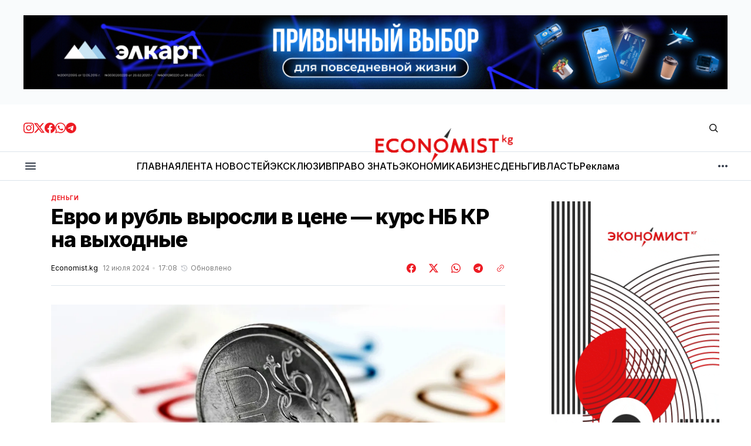

--- FILE ---
content_type: application/javascript; charset=UTF-8
request_url: https://economist.kg/assets/js/ai-assistant.js?v=7d7222abd2
body_size: 2741
content:

const sourceURL = "https://gdemojno.com"; //"";

document.addEventListener("DOMContentLoaded", function () {

    // Кнопка и окно
    initBtnAndModal();

    // Чат
    initChat();
});

function initChat() {

    const form = document.getElementById('ai-chat-form');
    const textarea = document.getElementById('ai-chat-textarea');
    const container = document.getElementById('ai-chat-modal-messages-inner');

    textarea.addEventListener('keydown', function (e) {
        if (e.key === 'Enter' && !e.ctrlKey && !e.shiftKey) {
            e.preventDefault();
            form.requestSubmit();
        }
    });

    form.addEventListener('submit', async (e) => {
        e.preventDefault();

        const question = textarea.value.trim();
        if (!question) return;

        const userMsg = `
      <div class="flex justify-end px-4 mt-3">
        <div class="bg-gray-100 text-gray-800 px-4 py-3 rounded-2xl leading-relaxed max-w-[85%] sm:max-w-[500px]">
          ${escapeHtml(question)}
        </div>
      </div>`;

        container.insertAdjacentHTML('beforeend', userMsg);
        textarea.value = '';
        textarea.blur();

        const loadingId = `bot_${Date.now()}`;
        const wrapper = document.createElement("div");

        wrapper.id = loadingId;
        wrapper.className = "flex justify-start px-4 mt-3 md:px-0 md:pr-4";

        wrapper.innerHTML = `
  <div class="bg-white w-full sm:px-4 sm:py-3 rounded-2xl text-gray-900 leading-relaxed">
    <div class="flex justify-start mb-2" id="${loadingId}_think">
      <div id="${loadingId}_countdown"
           class="w-9 h-9 ml-5 mt-2 rounded-full flex items-center justify-center text-sm font-bold
                  text-[#940411] border-[2.5px] border-[#940411] bg-white
                  animate-pulse-slow transition-all duration-300">
        3
      </div>
    </div>
    <div class="" id="${loadingId}_text"></div>
  </div>`;


        container.appendChild(wrapper);
        wrapper.scrollIntoView({ behavior: 'smooth', block: 'end' });

        const thinkEl = document.getElementById(`${loadingId}_think`);
        const textEl = document.getElementById(`${loadingId}_text`);

        const es = new EventSource(`${sourceURL}/chat/chat-api?query=${encodeURIComponent(question)}`);

        let full = '';
        let thinking = true;

        let count = 3;
        const countdownEl = document.getElementById(`${loadingId}_countdown`);

        const interval = setInterval(() => {
            if (!thinking) return clearInterval(interval);

            if (count >= 0) {
                countdownEl.textContent = count;
            } else {
                countdownEl.textContent = "💭";
            }

            count--;

            if (count < -1) {
                count = 3;
            }
        }, 700);




        es.onmessage = (event) => {
            if (event.data === "[DONE]") {
                es.close();
                thinking = false;
                clearInterval(interval);
                thinkEl.remove();

                // Удаляем spacer
                const spacer = document.getElementById(`spacer_${loadingId}`);
                if (spacer) spacer.remove();

                return;
            }

            if (thinking) {
                thinking = false;
                clearInterval(interval);
                thinkEl.remove();
            }

            full += event.data;
            textEl.innerHTML = full;
        };

        es.onerror = () => {
            textEl.innerHTML += "\n❌ Ошибка соединения";
            es.close();
            clearInterval(interval);
        };

        // Добавляем временный отступ внизу
        const spacer = document.createElement("div");
        spacer.id = `spacer_${loadingId}`;
        spacer.style.height = "55vh";
        container.appendChild(spacer);

        // Скроллим к отступу, чтобы вопрос и ответ поднялись выше
        spacer.scrollIntoView({ behavior: 'smooth', block: 'end' });

    });

    function escapeHtml(str) {
        return str.replace(/[&<>"']/g, (tag) => ({
            '&': '&amp;', '<': '&lt;', '>': '&gt;',
            '"': '&quot;', "'": '&#39;'
        }[tag]));
    }

}


function initBtnAndModal() {

    document.body.insertAdjacentHTML("beforeend", gdemojnoHtml);

    const trigger = document.createElement("div");
    trigger.className = "gh-ai-chat-launch";
    trigger.title = "Чат с ИИ";

    trigger.innerHTML = `
  <svg viewBox="0 0 24 24" fill="none" stroke="var(--accent-color,#940411)" stroke-width="2" stroke-linecap="round" stroke-linejoin="round" class="w-5 h-5 mr-2">
    <path d="M11.7 3H5a2 2 0 0 0-2 2v16l4-4h12a2 2 0 0 0 2-2v-2.7"/>
    <circle cx="18" cy="6" r="3"/>
  </svg>
  <span class="text-sm font-medium text-[var(--accent-color,#940411)] leading-none">AI-ассистент</span>
`;


    document.getElementById("gh-ai-launch-button").appendChild(trigger);

    const modal = document.getElementById("gh-ai-chat-modal");
    const closeBtn = document.getElementById("gh-ai-chat-close");

    function lockScroll() {
        scrollY = window.scrollY || window.pageYOffset;
        const root = document.documentElement;

        root.style.position = 'fixed';
        root.style.top = `-${scrollY}px`;
        root.style.left = '0';
        root.style.right = '0';
        root.style.width = '100%';

        const scrollbarWidth = window.innerWidth - root.clientWidth;
        if (scrollbarWidth > 0) {
            root.style.paddingRight = `${scrollbarWidth}px`;
        }

        document.body.style.overflow = 'hidden';
    }

    function unlockScroll() {
        const root = document.documentElement;

        root.style.position = '';
        root.style.top = '';
        root.style.left = '';
        root.style.right = '';
        root.style.width = '';
        root.style.paddingRight = '';

        document.body.style.overflow = '';

        window.scrollTo(0, scrollY);
    }


    function openModal() {
        modal.classList.remove("hidden");
        modal.classList.add("flex");
        lockScroll();
    }

    function closeModal() {
        modal.classList.add("hidden");
        modal.classList.remove("flex");
        unlockScroll();
    }

    trigger.addEventListener("click", openModal);
    closeBtn.addEventListener("click", closeModal);

    modal.addEventListener("click", (e) => {
        if (e.target.id === "gh-ai-chat-modal") {
            closeModal();
        }
    });
}


const gdemojnoHtml = `


    <!-- Кнопка запуска -->
    <div id="gh-ai-launch-button"></div>

    <!-- Окно -->
    <div id="gh-ai-chat-modal"
        class="hidden font-['Inter'] fixed inset-0 z-[9999] flex items-end md:items-center justify-center bg-black/40 backdrop-blur-sm">
        <div class="relative bg-white shadow-xl flex flex-col
                w-[100vw] h-[101dvh]
                px-1 py-2 md:p-4 lg:p-6">
            <div>
                <div class="max-w-3xl mx-auto">
                    <div class="flex font-['Inter'] items-center justify-between px-4 mt-4 mb-5">
                        <h2 class="text-base md:text-sm font-medium text-gray-700 flex items-center gap-2">
                          AI-ассистент по новостям
                        </h2>
                        <button class="text-base md:text-sm text-gray-600 hover:text-gray-800"
                            id="gh-ai-chat-close">Закрыть</button>
                    </div>
                </div>
            </div>
            <!-- Обёртка и сообщения -->
            <div id="ai-chat-modal-messages"
                class="flex-1 overflow-y-auto text-[19px] min-h-0 leading-relaxed text-gray-900">

                <div id="ai-chat-modal-messages-inner" class="max-w-3xl mx-auto">
                </div>

            </div>
            <form id="ai-chat-form" class="w-full flex justify-center pt-1 font-['Inter'] text-[19px]">
                <div class="relative w-full max-w-3xl
                      border-t border-gray-300
                      md:border md:rounded-xl md:shadow-lg
                      overflow-hidden bg-white">

                    <textarea id="ai-chat-textarea" rows="2" maxlength="200" required class="w-full px-4 py-3 pr-12 text-gray-900 bg-white
                     resize-none border-none
                     focus:outline-none focus:border-none
                     focus:ring-0
                     transition-colors duration-150
                     font-['Inter'] text-[19px]" placeholder="Введите вопрос..."></textarea>

                    <button type="submit" class="absolute right-3 top-1/2 -translate-y-1/2
                     w-9 h-9 flex items-center justify-center
                     rounded-full text-gray-800 bg-gray-200
                     hover:bg-gray-300 shadow-sm
                     transition-opacity duration-150 opacity-90 hover:opacity-100">
                        <svg xmlns="http://www.w3.org/2000/svg" class="w-5 h-5" fill="none" viewBox="0 0 24 24"
                            stroke="currentColor" stroke-width="2">
                            <path stroke-linecap="round" stroke-linejoin="round" d="M5 10l7-7m0 0l7 7m-7-7v18" />
                        </svg>
                    </button>

                </div>
            </form>
        </div>
    </div>
  `;

